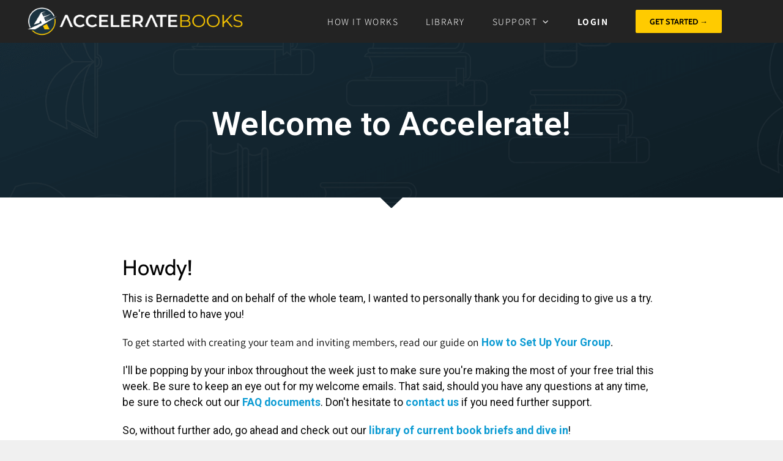

--- FILE ---
content_type: text/html; charset=utf-8
request_url: https://www.google.com/recaptcha/api2/aframe
body_size: 185
content:
<!DOCTYPE HTML><html><head><meta http-equiv="content-type" content="text/html; charset=UTF-8"></head><body><script nonce="xC-ZpKfDcOMZ6HPY_cLMUw">/** Anti-fraud and anti-abuse applications only. See google.com/recaptcha */ try{var clients={'sodar':'https://pagead2.googlesyndication.com/pagead/sodar?'};window.addEventListener("message",function(a){try{if(a.source===window.parent){var b=JSON.parse(a.data);var c=clients[b['id']];if(c){var d=document.createElement('img');d.src=c+b['params']+'&rc='+(localStorage.getItem("rc::a")?sessionStorage.getItem("rc::b"):"");window.document.body.appendChild(d);sessionStorage.setItem("rc::e",parseInt(sessionStorage.getItem("rc::e")||0)+1);localStorage.setItem("rc::h",'1769010695573');}}}catch(b){}});window.parent.postMessage("_grecaptcha_ready", "*");}catch(b){}</script></body></html>

--- FILE ---
content_type: text/css; charset=UTF-8
request_url: https://acceleratebooks.com/wp-content/cache/min/1/wp-content/themes/acceleratebooks/style.css?ver=1677560440
body_size: -551
content:
html:not(.mobile-true) #main img:not(.animate-element,.ls-s-1),html:not(.mobile-true) #header img,html:not(.mobile-true) #bottom-bar img{opacity:1!important}

--- FILE ---
content_type: text/css; charset=UTF-8
request_url: https://acceleratebooks.com/wp-content/uploads/elementor/css/post-77436.css?ver=1677880546
body_size: 1
content:
.elementor-77436 .elementor-element.elementor-element-d6bd3c3 > .elementor-container{min-height:275px;}.elementor-77436 .elementor-element.elementor-element-d6bd3c3:not(.elementor-motion-effects-element-type-background), .elementor-77436 .elementor-element.elementor-element-d6bd3c3 > .elementor-motion-effects-container > .elementor-motion-effects-layer{background-image:url("https://acceleratebooks.com/wp-content/uploads/2019/04/Background.png");}.elementor-77436 .elementor-element.elementor-element-d6bd3c3 > .elementor-background-overlay{background-color:rgba(0,0,0,0.66);opacity:0.5;transition:background 0.3s, border-radius 0.3s, opacity 0.3s;}.elementor-77436 .elementor-element.elementor-element-d6bd3c3{transition:background 0.3s, border 0.3s, border-radius 0.3s, box-shadow 0.3s;margin-top:-5px;margin-bottom:0px;padding:0px 0px 0px 0px;}.elementor-77436 .elementor-element.elementor-element-7583444 > .elementor-element-populated >  .elementor-background-overlay{opacity:0.5;}.elementor-77436 .elementor-element.elementor-element-7583444 > .elementor-element-populated{transition:background 0.3s, border 0.3s, border-radius 0.3s, box-shadow 0.3s;}.elementor-77436 .elementor-element.elementor-element-7583444 > .elementor-element-populated > .elementor-background-overlay{transition:background 0.3s, border-radius 0.3s, opacity 0.3s;}.elementor-77436 .elementor-element.elementor-element-03aba14{text-align:center;}.elementor-77436 .elementor-element.elementor-element-03aba14 .elementor-heading-title{color:#ffffff;font-size:54px;}.elementor-77436 .elementor-element.elementor-element-4a7e855 > .elementor-container{max-width:900px;}.elementor-77436 .elementor-element.elementor-element-9aad207{--spacer-size:50px;}.elementor-77436 .elementor-element.elementor-element-263e359{text-align:left;}.elementor-77436 .elementor-element.elementor-element-263e359 > .elementor-widget-container{margin:-35px 0px 0px 0px;}.elementor-77436 .elementor-element.elementor-element-1da2552{--spacer-size:5px;}.elementor-77436 .elementor-element.elementor-element-5b393a1{--spacer-size:50px;}@media(max-width:1024px){.elementor-77436 .elementor-element.elementor-element-eb92877 > .elementor-element-populated{padding:25px 25px 25px 25px;}.elementor-77436 .elementor-element.elementor-element-9aad207{--spacer-size:10px;}.elementor-77436 .elementor-element.elementor-element-1da2552{--spacer-size:10px;}.elementor-77436 .elementor-element.elementor-element-5b393a1{--spacer-size:10px;}}@media(max-width:767px){.elementor-77436 .elementor-element.elementor-element-9aad207{--spacer-size:10px;}.elementor-77436 .elementor-element.elementor-element-1da2552{--spacer-size:5px;}}

--- FILE ---
content_type: application/javascript; charset=UTF-8
request_url: https://acceleratebooks.com/wp-content/cache/min/1/wp-content/plugins/mp3-music-player-by-sonaar/public/js/sr-scripts.js?ver=1677484490
body_size: -293
content:
(function($){"use strict";$(window).on("elementor/frontend/init",function(){elementorFrontend.hooks.addAction("frontend/element_ready/sonaar-filters.default",function($scope){sr_filterInit()});elementorFrontend.hooks.addAction("frontend/element_ready/music-player.default",function($scope){var elementorWidgetID=$scope[0].dataset.id;if(typeof setIronAudioplayers=="function"){setIronAudioplayers('.elementor-widget-music-player[data-id="'+elementorWidgetID+'"]')}});elementorFrontend.hooks.addAction("frontend/element_ready/woocommerce-products.default",function($scope){var elementorWidgetID=$scope[0].dataset.id;if(typeof setIronAudioplayers=="function"){setIronAudioplayers('.elementor-widget-woocommerce-products[data-id="'+elementorWidgetID+'"]')}})})})(jQuery)